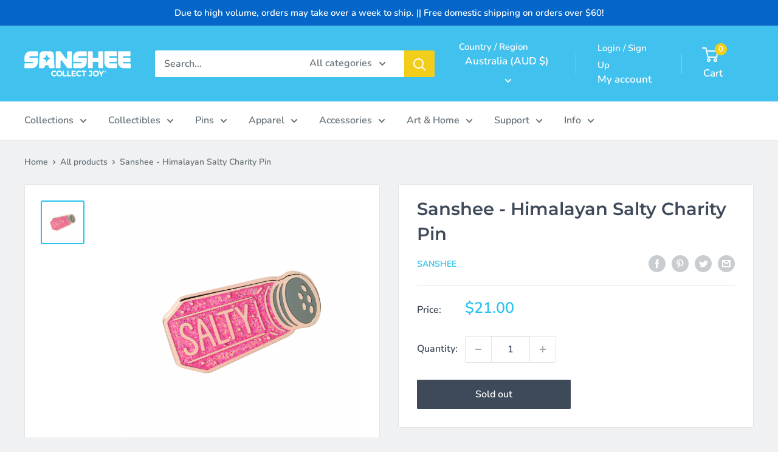

--- FILE ---
content_type: text/javascript; charset=utf-8
request_url: https://sanshee.com/products/sanshee-himalayan-salty-charity-pin.js
body_size: 1015
content:
{"id":4814630977667,"title":"Sanshee - Himalayan Salty Charity Pin","handle":"sanshee-himalayan-salty-charity-pin","description":"\u003ch1\u003ePink Sodium Content\u003c\/h1\u003e\n\u003cp\u003eYou know, I feel like salt gets a bad rep these days. It seasons, it preserves, it provides minerals. Being salty can be good, is all I'm saying, so support a good cause with this official \u003ca href=\"https:\/\/sanshee.com\/collections\/sanshee-originals\" title=\"Sanshee Originals Collection\"\u003eSanshee\u003c\/a\u003e \u003ca href=\"https:\/\/sanshee.com\/collections\/accessories\" title=\"Sanshee Enamel Pins\"\u003epin\u003c\/a\u003e!\u003c\/p\u003e\n\u003ch2\u003eProduct Details\u003c\/h2\u003e\n\u003cul\u003e\n\u003cli\u003eGlittery hard enamel pin has a rose gold finish!\u003c\/li\u003e\n\u003cli\u003eComes with a locking pin back!\u003c\/li\u003e\n\u003cli\u003ePin measures approx. \u003cspan\u003e1.25\" x 0.75\"\u003c\/span\u003e\n\u003c\/li\u003e\n\u003cli\u003e15% of all proceeds go to \u003ca href=\"https:\/\/www.bcrf.org\/\" title=\"The Breast Cancer Research Foundation\"\u003eThe Breast Cancer Research Foundation\u003c\/a\u003e. \u003c\/li\u003e\n\u003c\/ul\u003e\n\u003ch2\u003eCredits\u003c\/h2\u003e\n\u003cp\u003eDesign: Jeannie Lee\u003c\/p\u003e\n\u003cp\u003e\u003cspan\u003e\u003c\/span\u003e\u003cem\u003e\u003cspan role=\"image\" aria-label=\"©\"\u003e©\u003c\/span\u003e2021\u003cspan\u003e \u003c\/span\u003eSanshee, LLC. All rights reserved.\u003c\/em\u003e\u003cbr\u003e\u003c\/p\u003e","published_at":"2020-05-06T09:40:58-07:00","created_at":"2020-04-07T15:32:34-07:00","vendor":"Sanshee","type":"Pin","tags":["Accessories","ACTIVE","gaming","Pink Salt","Pins","Salty","Sanshee","valentinesale"],"price":1399,"price_min":1399,"price_max":1399,"available":false,"price_varies":false,"compare_at_price":null,"compare_at_price_min":0,"compare_at_price_max":0,"compare_at_price_varies":false,"variants":[{"id":33174801678467,"title":"Default Title","option1":"Default Title","option2":null,"option3":null,"sku":"ACPI-SANS-PHSLT","requires_shipping":true,"taxable":true,"featured_image":null,"available":false,"name":"Sanshee - Himalayan Salty Charity Pin","public_title":null,"options":["Default Title"],"price":1399,"weight":14,"compare_at_price":null,"inventory_quantity":0,"inventory_management":"shopify","inventory_policy":"deny","barcode":"750958722089","quantity_rule":{"min":1,"max":null,"increment":1},"quantity_price_breaks":[],"requires_selling_plan":false,"selling_plan_allocations":[]}],"images":["\/\/cdn.shopify.com\/s\/files\/1\/0886\/2006\/products\/sanshee_pink-stalty-enamel-pin.jpg?v=1606102545"],"featured_image":"\/\/cdn.shopify.com\/s\/files\/1\/0886\/2006\/products\/sanshee_pink-stalty-enamel-pin.jpg?v=1606102545","options":[{"name":"Title","position":1,"values":["Default Title"]}],"url":"\/products\/sanshee-himalayan-salty-charity-pin","media":[{"alt":"Sanshee - Himalayan Salty Charity Rose Gold Plated Enamel Pin","id":10416508960929,"position":1,"preview_image":{"aspect_ratio":1.0,"height":3000,"width":3000,"src":"https:\/\/cdn.shopify.com\/s\/files\/1\/0886\/2006\/products\/sanshee_pink-stalty-enamel-pin.jpg?v=1606102545"},"aspect_ratio":1.0,"height":3000,"media_type":"image","src":"https:\/\/cdn.shopify.com\/s\/files\/1\/0886\/2006\/products\/sanshee_pink-stalty-enamel-pin.jpg?v=1606102545","width":3000}],"requires_selling_plan":false,"selling_plan_groups":[]}

--- FILE ---
content_type: text/javascript; charset=utf-8
request_url: https://sanshee.com/products/sanshee-himalayan-salty-charity-pin.js
body_size: 587
content:
{"id":4814630977667,"title":"Sanshee - Himalayan Salty Charity Pin","handle":"sanshee-himalayan-salty-charity-pin","description":"\u003ch1\u003ePink Sodium Content\u003c\/h1\u003e\n\u003cp\u003eYou know, I feel like salt gets a bad rep these days. It seasons, it preserves, it provides minerals. Being salty can be good, is all I'm saying, so support a good cause with this official \u003ca href=\"https:\/\/sanshee.com\/collections\/sanshee-originals\" title=\"Sanshee Originals Collection\"\u003eSanshee\u003c\/a\u003e \u003ca href=\"https:\/\/sanshee.com\/collections\/accessories\" title=\"Sanshee Enamel Pins\"\u003epin\u003c\/a\u003e!\u003c\/p\u003e\n\u003ch2\u003eProduct Details\u003c\/h2\u003e\n\u003cul\u003e\n\u003cli\u003eGlittery hard enamel pin has a rose gold finish!\u003c\/li\u003e\n\u003cli\u003eComes with a locking pin back!\u003c\/li\u003e\n\u003cli\u003ePin measures approx. \u003cspan\u003e1.25\" x 0.75\"\u003c\/span\u003e\n\u003c\/li\u003e\n\u003cli\u003e15% of all proceeds go to \u003ca href=\"https:\/\/www.bcrf.org\/\" title=\"The Breast Cancer Research Foundation\"\u003eThe Breast Cancer Research Foundation\u003c\/a\u003e. \u003c\/li\u003e\n\u003c\/ul\u003e\n\u003ch2\u003eCredits\u003c\/h2\u003e\n\u003cp\u003eDesign: Jeannie Lee\u003c\/p\u003e\n\u003cp\u003e\u003cspan\u003e\u003c\/span\u003e\u003cem\u003e\u003cspan role=\"image\" aria-label=\"©\"\u003e©\u003c\/span\u003e2021\u003cspan\u003e \u003c\/span\u003eSanshee, LLC. All rights reserved.\u003c\/em\u003e\u003cbr\u003e\u003c\/p\u003e","published_at":"2020-05-06T09:40:58-07:00","created_at":"2020-04-07T15:32:34-07:00","vendor":"Sanshee","type":"Pin","tags":["Accessories","ACTIVE","gaming","Pink Salt","Pins","Salty","Sanshee","valentinesale"],"price":1399,"price_min":1399,"price_max":1399,"available":false,"price_varies":false,"compare_at_price":null,"compare_at_price_min":0,"compare_at_price_max":0,"compare_at_price_varies":false,"variants":[{"id":33174801678467,"title":"Default Title","option1":"Default Title","option2":null,"option3":null,"sku":"ACPI-SANS-PHSLT","requires_shipping":true,"taxable":true,"featured_image":null,"available":false,"name":"Sanshee - Himalayan Salty Charity Pin","public_title":null,"options":["Default Title"],"price":1399,"weight":14,"compare_at_price":null,"inventory_quantity":0,"inventory_management":"shopify","inventory_policy":"deny","barcode":"750958722089","quantity_rule":{"min":1,"max":null,"increment":1},"quantity_price_breaks":[],"requires_selling_plan":false,"selling_plan_allocations":[]}],"images":["\/\/cdn.shopify.com\/s\/files\/1\/0886\/2006\/products\/sanshee_pink-stalty-enamel-pin.jpg?v=1606102545"],"featured_image":"\/\/cdn.shopify.com\/s\/files\/1\/0886\/2006\/products\/sanshee_pink-stalty-enamel-pin.jpg?v=1606102545","options":[{"name":"Title","position":1,"values":["Default Title"]}],"url":"\/products\/sanshee-himalayan-salty-charity-pin","media":[{"alt":"Sanshee - Himalayan Salty Charity Rose Gold Plated Enamel Pin","id":10416508960929,"position":1,"preview_image":{"aspect_ratio":1.0,"height":3000,"width":3000,"src":"https:\/\/cdn.shopify.com\/s\/files\/1\/0886\/2006\/products\/sanshee_pink-stalty-enamel-pin.jpg?v=1606102545"},"aspect_ratio":1.0,"height":3000,"media_type":"image","src":"https:\/\/cdn.shopify.com\/s\/files\/1\/0886\/2006\/products\/sanshee_pink-stalty-enamel-pin.jpg?v=1606102545","width":3000}],"requires_selling_plan":false,"selling_plan_groups":[]}

--- FILE ---
content_type: text/javascript; charset=utf-8
request_url: https://sanshee.com/en-au/products/sanshee-himalayan-salty-charity-pin.js
body_size: 964
content:
{"id":4814630977667,"title":"Sanshee - Himalayan Salty Charity Pin","handle":"sanshee-himalayan-salty-charity-pin","description":"\u003ch1\u003ePink Sodium Content\u003c\/h1\u003e\n\u003cp\u003eYou know, I feel like salt gets a bad rep these days. It seasons, it preserves, it provides minerals. Being salty can be good, is all I'm saying, so support a good cause with this official \u003ca href=\"https:\/\/sanshee.com\/collections\/sanshee-originals\" title=\"Sanshee Originals Collection\"\u003eSanshee\u003c\/a\u003e \u003ca href=\"https:\/\/sanshee.com\/collections\/accessories\" title=\"Sanshee Enamel Pins\"\u003epin\u003c\/a\u003e!\u003c\/p\u003e\n\u003ch2\u003eProduct Details\u003c\/h2\u003e\n\u003cul\u003e\n\u003cli\u003eGlittery hard enamel pin has a rose gold finish!\u003c\/li\u003e\n\u003cli\u003eComes with a locking pin back!\u003c\/li\u003e\n\u003cli\u003ePin measures approx. \u003cspan\u003e1.25\" x 0.75\"\u003c\/span\u003e\n\u003c\/li\u003e\n\u003cli\u003e15% of all proceeds go to \u003ca href=\"https:\/\/www.bcrf.org\/\" title=\"The Breast Cancer Research Foundation\"\u003eThe Breast Cancer Research Foundation\u003c\/a\u003e. \u003c\/li\u003e\n\u003c\/ul\u003e\n\u003ch2\u003eCredits\u003c\/h2\u003e\n\u003cp\u003eDesign: Jeannie Lee\u003c\/p\u003e\n\u003cp\u003e\u003cspan\u003e\u003c\/span\u003e\u003cem\u003e\u003cspan role=\"image\" aria-label=\"©\"\u003e©\u003c\/span\u003e2021\u003cspan\u003e \u003c\/span\u003eSanshee, LLC. All rights reserved.\u003c\/em\u003e\u003cbr\u003e\u003c\/p\u003e","published_at":"2020-05-06T09:40:58-07:00","created_at":"2020-04-07T15:32:34-07:00","vendor":"Sanshee","type":"Pin","tags":["Accessories","ACTIVE","gaming","Pink Salt","Pins","Salty","Sanshee","valentinesale"],"price":2100,"price_min":2100,"price_max":2100,"available":false,"price_varies":false,"compare_at_price":null,"compare_at_price_min":0,"compare_at_price_max":0,"compare_at_price_varies":false,"variants":[{"id":33174801678467,"title":"Default Title","option1":"Default Title","option2":null,"option3":null,"sku":"ACPI-SANS-PHSLT","requires_shipping":true,"taxable":true,"featured_image":null,"available":false,"name":"Sanshee - Himalayan Salty Charity Pin","public_title":null,"options":["Default Title"],"price":2100,"weight":14,"compare_at_price":null,"inventory_quantity":0,"inventory_management":"shopify","inventory_policy":"deny","barcode":"750958722089","quantity_rule":{"min":1,"max":null,"increment":1},"quantity_price_breaks":[],"requires_selling_plan":false,"selling_plan_allocations":[]}],"images":["\/\/cdn.shopify.com\/s\/files\/1\/0886\/2006\/products\/sanshee_pink-stalty-enamel-pin.jpg?v=1606102545"],"featured_image":"\/\/cdn.shopify.com\/s\/files\/1\/0886\/2006\/products\/sanshee_pink-stalty-enamel-pin.jpg?v=1606102545","options":[{"name":"Title","position":1,"values":["Default Title"]}],"url":"\/en-au\/products\/sanshee-himalayan-salty-charity-pin","media":[{"alt":"Sanshee - Himalayan Salty Charity Rose Gold Plated Enamel Pin","id":10416508960929,"position":1,"preview_image":{"aspect_ratio":1.0,"height":3000,"width":3000,"src":"https:\/\/cdn.shopify.com\/s\/files\/1\/0886\/2006\/products\/sanshee_pink-stalty-enamel-pin.jpg?v=1606102545"},"aspect_ratio":1.0,"height":3000,"media_type":"image","src":"https:\/\/cdn.shopify.com\/s\/files\/1\/0886\/2006\/products\/sanshee_pink-stalty-enamel-pin.jpg?v=1606102545","width":3000}],"requires_selling_plan":false,"selling_plan_groups":[]}